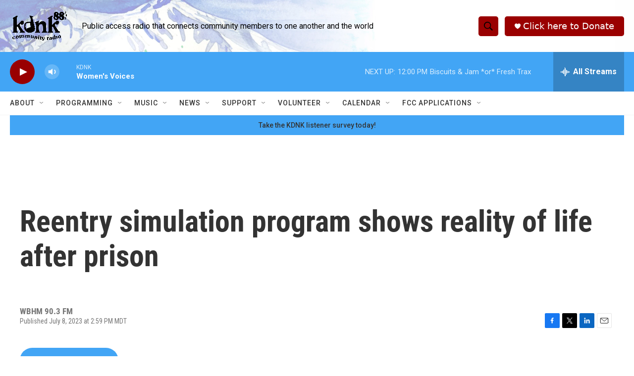

--- FILE ---
content_type: text/html; charset=utf-8
request_url: https://www.google.com/recaptcha/api2/aframe
body_size: 266
content:
<!DOCTYPE HTML><html><head><meta http-equiv="content-type" content="text/html; charset=UTF-8"></head><body><script nonce="ht5PcR9Vb-eI42_bFpXT_A">/** Anti-fraud and anti-abuse applications only. See google.com/recaptcha */ try{var clients={'sodar':'https://pagead2.googlesyndication.com/pagead/sodar?'};window.addEventListener("message",function(a){try{if(a.source===window.parent){var b=JSON.parse(a.data);var c=clients[b['id']];if(c){var d=document.createElement('img');d.src=c+b['params']+'&rc='+(localStorage.getItem("rc::a")?sessionStorage.getItem("rc::b"):"");window.document.body.appendChild(d);sessionStorage.setItem("rc::e",parseInt(sessionStorage.getItem("rc::e")||0)+1);localStorage.setItem("rc::h",'1768846622040');}}}catch(b){}});window.parent.postMessage("_grecaptcha_ready", "*");}catch(b){}</script></body></html>